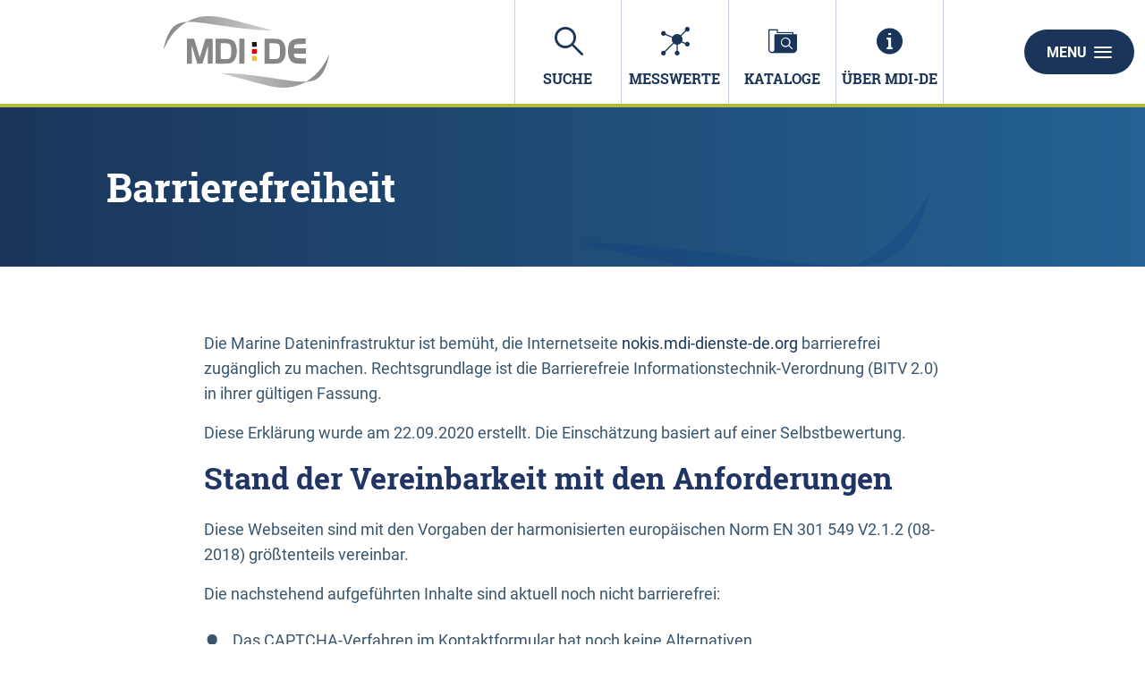

--- FILE ---
content_type: text/html;charset=UTF-8
request_url: https://nokis.mdi-de-dienste.org/barrierefreiheit;jsessionid=B29F0E9C7B955A901390D1D6E7AEFA29
body_size: 4217
content:
<!DOCTYPE html>



















<html xmlns="http://www.w3.org/1999/xhtml" lang="de">
    <head>
        <title>MDI-DE - Barrierefreiheit</title>        <link rel="shortcut icon" href="/decorations/layout/ingrid/images/favicon.ico" />        
      
<!--
            <base href="https://nokis.mdi-de-dienste.org:443/" />
    -->
<link rel="prefetch" href="/decorations/layout/ingrid/images/template/icons.svg" />
<meta http-equiv="Content-type" content="text/html; charset=UTF-8" />
<meta http-equiv="X-UA-Compatible" content="IE=edge" />
<meta content="width=device-width, initial-scale=1" name="viewport"/>
<meta name="description" content="Hinweis zur Barrierefreiheit" />
<meta name="author" content="" />
<meta name="keywords" lang="de" content="MDI-DE, Barrierefreiheit" />
<meta name="copyright" content="" />            <meta name="robots" content="index,follow" />
        

<link rel="stylesheet" href="/decorations/layout/ingrid/css/main.css">
<link rel="stylesheet" href="/decorations/layout/ingrid/css/override.css">
<link rel="stylesheet" href="/decorations/layout/ingrid/css/print.css" media="print">
<!-- swiper -->
<link rel="stylesheet" href="/decorations/layout/ingrid/scripts/swiper/css/swiper.min.css">


  <script src="/decorations/layout/ingrid/scripts/ingrid.js"></script>
<!-- Global scripts -->
<script src="/decorations/layout/ingrid/scripts/modernizr.custom.min.js"></script>
<script src="/decorations/layout/ingrid/scripts/jquery/jquery.min.js"></script>
<script src="/decorations/layout/ingrid/scripts/fastclick.min.js"></script>
<script src="/decorations/layout/ingrid/scripts/jquery/nicescroll/jquery.nicescroll.min.js"></script>
<script src="/decorations/layout/ingrid/scripts/jquery/foundation/foundation.min.js"></script>
<script src="/decorations/layout/ingrid/scripts/jquery/select2/select2.full.js"></script>
<script src="/decorations/layout/ingrid/scripts/main.js"></script>

<!-- zxcvbn -->
<script src="/decorations/layout/ingrid/scripts/zxcvbn/zxcvbn.js"></script>

<!-- swiper -->
<script src="/decorations/layout/ingrid/scripts/swiper/js/swiper.min.js"></script>                
    </head>
    <body>            <div class="container">
                        <div class="header-menu" style="display: none;" role="navigation" aria-label="Navigation Menu">
    <div class="header-menu-close">
        <button type="button" class="button ">Menu<span class="ic-ic-cross"></span></button>
    </div>
    <div class="menu-main-links">
            <div class="highlighted">
                                                                                                                                          <a href="https://nokis.mdi-de-dienste.org:443/freitextsuche;jsessionid=90E56501D53B10BD264D967622E1A27F" class="header-menu-entry " title="Freitextsuche nach Metadaten"><span class="text">Suche</span></a>
                                                                                                                                                            <a href="https://nokis.mdi-de-dienste.org:443/messwertsuche;jsessionid=90E56501D53B10BD264D967622E1A27F" class="header-menu-entry " title="Messdaten"><span class="text">Messwerte</span></a>
                                                                                                                                                            <a href="https://nokis.mdi-de-dienste.org:443/datenkataloge;jsessionid=90E56501D53B10BD264D967622E1A27F" class="header-menu-entry " title="Datenkataloge"><span class="text">Kataloge</span></a>
                                                                                                                                                                                                                                                                                    <a href="https://nokis.mdi-de-dienste.org:443/hintergrundinformationen;jsessionid=90E56501D53B10BD264D967622E1A27F" class="header-menu-entry " title="Hintergrundinformationen zu MDI-DE"><span class="text">&Uuml;ber MDI-DE</span></a>                                                                                                                                            <a href="https://nokis.mdi-de-dienste.org:443/informationsanbieter;jsessionid=90E56501D53B10BD264D967622E1A27F" class="header-menu-entry " title="Lister aller Partner"><span class="text">Partner</span></a>                                                                                                                                            <a href="https://nokis.mdi-de-dienste.org:443/datenquellen;jsessionid=90E56501D53B10BD264D967622E1A27F" class="header-menu-entry " title="Angeschlossene Datenbanken"><span class="text">Datenquellen</span></a>                                                                      </div>
                                                          <a href="https://nokis.mdi-de-dienste.org:443/hilfe;jsessionid=90E56501D53B10BD264D967622E1A27F" title="Erl&auml;uterungen zur Nutzung von MDI-DE - Neues Fenster öouml;ffnet sich" ><span class="text">Hilfe</span></a>
                                                                  <a href="https://nokis.mdi-de-dienste.org:443/kontakt;jsessionid=90E56501D53B10BD264D967622E1A27F" title="Ihre Nachricht, Fragen oder Anregungen direkt an MDI-DE" ><span class="text">Kontakt</span></a>
                                                        <a href="https://nokis.mdi-de-dienste.org:443/impressum;jsessionid=90E56501D53B10BD264D967622E1A27F" title="Inhaltlich und technisch Verantwortliche, Nutzungsbedingungen, Haftungsausschluss" ><span class="text">Impressum</span></a>
                                                                  <a href="https://nokis.mdi-de-dienste.org:443/datenschutzbestimmung;jsessionid=90E56501D53B10BD264D967622E1A27F" title="Unsere Verpflichtung zum Umgang mit pers&ouml;nlichen Informationen" ><span class="text">Datenschutz</span></a>
                                                        <a href="https://nokis.mdi-de-dienste.org:443/barrierefreiheit;jsessionid=90E56501D53B10BD264D967622E1A27F" title="Barrierefreiheit" class="is-active"><span class="text">Barrierefreiheit</span></a>
                      </div>
    <div class="menu-sub-links">
                                                                </div>
</div> 
                <header>
    <div class="row">
        <div class="columns xsmall-6 small-6 medium-7 large-6 xlarge-8">
    <div class="logo">
        <a href="/startseite" class="hide-for-xlarge hide-for-xsmall-only hide-for-small-only"><img src="/decorations/layout/ingrid/images/template/logo-mdi-de.svg" alt="MDI-DE"/></a>
        <a href="/startseite" class="show-for-xlarge hide-for-xsmall-only"><img src="/decorations/layout/ingrid/images/template/logo-mdi-de.svg" alt="MDI-DE"/></a>
        <a href="/startseite" class="hide-for-medium"><img src="/decorations/layout/ingrid/images/template/logo-mdi-de.svg" alt="MDI-DE"/></a>
    </div>
</div>
        <div class="columns xsmall-16 small-17 medium-16 large-15 xlarge-12 nav-tabs">
    <div class="menu-tab-row" role="navigation" aria-label="Navigation Header">
                                                                                                          
                            <a class="menu-tab " href="https://nokis.mdi-de-dienste.org:443/freitextsuche;jsessionid=90E56501D53B10BD264D967622E1A27F" title="Freitextsuche nach Metadaten">
                <div class="link-menu-tab">
                    <span class="ic-ic-lupe"></span>
                    <span class="text">Suche</span>
                </div>
            </a>
                                                                                                
                            <a class="menu-tab " href="https://nokis.mdi-de-dienste.org:443/messwertsuche;jsessionid=90E56501D53B10BD264D967622E1A27F" title="Messdaten">
                <div class="link-menu-tab">
                    <span class="ic-ic-chemie"></span>
                    <span class="text">Messwerte</span>
                </div>
            </a>
                                                                                                
                            <a class="menu-tab " href="https://nokis.mdi-de-dienste.org:443/datenkataloge;jsessionid=90E56501D53B10BD264D967622E1A27F" title="Datenkataloge">
                <div class="link-menu-tab">
                    <span class="ic-ic-datenkataloge"></span>
                    <span class="text">Kataloge</span>
                </div>
            </a>
                                                                                                                    
                            <a class="menu-tab " href="https://nokis.mdi-de-dienste.org:443/hintergrundinformationen;jsessionid=90E56501D53B10BD264D967622E1A27F" title="Hintergrundinformationen zu MDI-DE">
    <div class="link-menu-tab">
        <span class="ic-ic-info"></span>
        <span class="text">&Uuml;ber MDI-DE</span>
    </div>
</a>                  </div>
</div>                <div class="columns">
            <div class="header-menu-open">
                                    <button type="button" class="button xsmall-button"><span class="ic-ic-hamburger"></span></button>
                                <button type="button" class="button small-button">Menu<span class="ic-ic-hamburger"></span></button>
            </div>
        </div>
    </div>
</header>
            <div class="body" role="main">								
			





<div class="banner subpage">
  <div class="subpage-wrapper" style="background-image: url('/decorations/layout/uvp/images/template/drops-subpage.svg');">
    <div class="row align-center">
      <div class="large-20 columns dark">
        <h1>Barrierefreiheit</h1>
      </div>
    </div>
  </div>
</div>
<div id="7340__7341" class="search-filtered row content-small">
                    <div class="columns">
         <p>Die Marine Dateninfrastruktur ist bemüht, die Internetseite <a href="https://nokis.mdi-dienste-de.org/" target="_new" title="Link öffnet in neuem Fenster">nokis.mdi-dienste-de.org</a> barrierefrei zugänglich zu machen. Rechtsgrundlage ist die Barrierefreie Informationstechnik-Verordnung (BITV 2.0) in ihrer gültigen Fassung.</p>

<p>Diese Erklärung wurde am 22.09.2020 erstellt. Die Einschätzung basiert auf einer Selbstbewertung.</p>

<h2 class="bx-top-0">Stand der Vereinbarkeit mit den Anforderungen</h2>

<p>Diese Webseiten sind mit den Vorgaben der harmonisierten europäischen Norm EN 301 549 V2.1.2 (08-2018) größtenteils vereinbar.</p>

<p>Die nachstehend aufgeführten Inhalte sind aktuell noch nicht barrierefrei:</p>

<ul>
<li>Das CAPTCHA-Verfahren im Kontaktformular hat noch keine Alternativen.</li>
<li>Die HTML-Syntax der Seiten besteht die Prüfung mit dem W3C-HTML-Validator noch nicht vollständig.</li>
<li>Das Kontaktformular verfügt noch nicht über ein passendes autocomplete-Attribut.</li>
<li>Für die Facettierung der Suche werden aktuell noch nicht-semantische Elemente verwendet.</li>   
</ul>  

<p>Die identifizierten Defizite und Mängel befinden sich aktuell in der Aufarbeitung.</p>

<p>Die Webanwendungen in den Bereichen 'Karten' und 'Messwerte' sind grafisch basierte Anwendungen. Eine barrierefreie Umsetzung ist derzeit nicht möglich.</p>

<h2 class="bx-top-0">Feedback und Kontakt</h2>

<p>Sind Ihnen Mängel beim barrierefreien Zugang aufgefallen? Oder haben Sie Fragen zum Thema Barrierefreiheit? Dann sprechen Sie uns an. Bitte benutzen Sie dafür unser <a href="https://nokis.mdi-de-dienste.org/kontakt" target="_new" title="Link öffnet in neuem Fenster">Kontakt-Formular</a>.</p>

<p>Bundesanstalt für Wasserbau<br>
Kußmaulstr. 17<br>
76187 Karlsruhe</p>

<h2 class="bx-top-0">Schlichtungsverfahren</h2>

<p>Beim Beauftragten der Bundesregierung für die Belange von Menschen mit Behinderungen gibt es eine Schlichtungsstelle gemäß § 16 BGG. Die Schlichtungsstelle hat die Aufgabe, Konflikte zwischen Menschen mit Behinderungen und öffentlichen Stellen des Bundes zu lösen.

Sie können die Schlichtungsstelle einschalten, wenn Sie mit den Antworten aus der oben genannten Kontaktmöglichkeit nicht zufrieden sind. Das Schlichtungsverfahren ist kostenlos. Sie brauchen auch keinen Rechtsbeistand.

Auf der Internetseite der Schlichtungsstelle finden Sie alle Informationen zum Schlichtungsverfahren. Dort können Sie nachlesen, wie ein Schlichtungsverfahren abläuft und wie Sie den Antrag auf Schlichtung stellen. Sie können den Antrag auch in Leichter Sprache oder in Deutscher Gebärdensprache stellen.

Sie erreichen die Schlichtungsstelle unter folgender Adresse:
<p>Schlichtungsstelle nach dem Behindertengleichstellungsgesetz bei dem Beauftragten der Bundesregierung für die Belange von Menschen mit Behinderungen</p>
Mauerstraße 53<br>
10117 Berlin<br>
Telefon: +49 (0)30 18 527-2805<br>
E-Mail: <a href="mailto:info@schlichtungsstelle-bgg.de">info@schlichtungsstelle-bgg.de</a></p>

    
</div>
    </div>
			              </div>
            <footer>
    <div class="footer-buttons-bar show-for-medium hide-for-print">
                                    </div>
    <div class="footer">
            <hr>
            <div class="row">
            <div class="xsmall-24 small-24 medium-24 large-24 xlarge-10 columns">
                                            </div>
            <div class="xsmall-24 small-24 medium-24 large-24 xlarge-14 columns">
                    <div class="footer-menu-entries" role="navigation" aria-label="Navigation Footer">
                                                          <a href="https://nokis.mdi-de-dienste.org:443/hilfe;jsessionid=90E56501D53B10BD264D967622E1A27F" title="Erl&auml;uterungen zur Nutzung von MDI-DE - Neues Fenster öouml;ffnet sich" class="icon"><span class="text">Hilfe</span></a>
                                                                          <a href="https://nokis.mdi-de-dienste.org:443/kontakt;jsessionid=90E56501D53B10BD264D967622E1A27F" title="Ihre Nachricht, Fragen oder Anregungen direkt an MDI-DE" class="icon"><span class="text">Kontakt</span></a>
                                                                <a href="https://nokis.mdi-de-dienste.org:443/impressum;jsessionid=90E56501D53B10BD264D967622E1A27F" title="Inhaltlich und technisch Verantwortliche, Nutzungsbedingungen, Haftungsausschluss" class="icon"><span class="text">Impressum</span></a>
                                                                          <a href="https://nokis.mdi-de-dienste.org:443/datenschutzbestimmung;jsessionid=90E56501D53B10BD264D967622E1A27F" title="Unsere Verpflichtung zum Umgang mit pers&ouml;nlichen Informationen" class="icon"><span class="text">Datenschutz</span></a>
                                                                <a href="https://nokis.mdi-de-dienste.org:443/barrierefreiheit;jsessionid=90E56501D53B10BD264D967622E1A27F" title="Barrierefreiheit" class="icon"><span class="text">Barrierefreiheit</span></a>
          </div>
            </div>
        </div>
    </div>
    </footer>
            <!-- Popup -->
<div class="popup help-popup">
    <div class="headline popup__header">
        <p class="popup__title medium">Hilfe</p>
        <button type="button" class="button round popup__close js-popup-close"><span class="ic-ic-cross"></span></button>
    </div>
    <div class="popup__content text-box">
        <p></p>
    </div>
</div>            <!-- Global scripts -->
<script src="/decorations/layout/ingrid/scripts/all.js"></script>

<!-- Popup -->
<script src="/decorations/layout/ingrid/scripts/jquery/popup.js"></script>

<!-- Expand -->
<script src="/decorations/layout/ingrid/scripts/jquery/expander.js"></script>

<!-- Anchor target -->
<script src="/decorations/layout/ingrid/scripts/jquery/anchor-target.js"></script>
<script>
    $('.js-anchor-target').anchorTarget();
</script>

<!-- Anchor navigation -->
<script src="/decorations/layout/ingrid/scripts/jquery/anchor-navigation.js"></script>
<script>
    $('.js-anchor-navigation').anchorNavigation();
</script>
<script>
    $(document).ready(function() { 
    $( "a:not(:empty)" ).each(function( i ) {
        var attr = $(this).attr('href');
        if (typeof attr !== 'undefined' && attr !== false) {
            if ( $(this).children().length == 0 ) {
                $(this).html('<span>' + $(this).text() + '</span>');
            }
        }
    });
});
</script>                </div>
                        <script>
  // Add shrink class
  var body = $("body");

  if(window.pageYOffset > 100) {
      body.addClass("shrink");
  }

  window.onscroll = function(e) {
    var filter = $('.filter');
    if (this.pageYOffset > 100) {
      body.addClass("shrink");
      if(/MSIE \d|Trident.*rv:/.test(navigator.userAgent)) {
        if(filter.length > 0) {
          var headerHeight = $('header').height();
          var scrollTop = $(this).scrollTop();
          var content = $('.search-filtered.row, .search-filtered > .row');
          var contentTop = 400;
          var contentMargin = 0;
          var diffTop = 25;
          if(content) {
            if(content.position()) {
              contentTop = content.position().top;
            }
            if(content.css("margin-top")) {
              contentMargin = parseInt(content.css("margin-top"));
            }
            
          }
          if(scrollTop > contentTop) {
            filter.css('top', scrollTop - contentTop + diffTop - contentMargin + 'px');
          }
          filter.css('position','relative');
        }
      }
    } else {
      body.removeClass("shrink");
      if(/MSIE \d|Trident.*rv:/.test(navigator.userAgent)) {
        if(filter.length > 0) {
          filter.css('top','');
          filter.css('position','');
        }
      }
    }
  };
</script>    </body>
</html>


--- FILE ---
content_type: text/css
request_url: https://nokis.mdi-de-dienste.org/decorations/layout/ingrid/css/override.css
body_size: 8083
content:
/*-
 * **************************************************-
 * InGrid Portal Apps
 * ==================================================
 * Copyright (C) 2014 - 2021 wemove digital solutions GmbH
 * ==================================================
 * Licensed under the EUPL, Version 1.1 or – as soon they will be
 * approved by the European Commission - subsequent versions of the
 * EUPL (the "Licence");
 * 
 * You may not use this work except in compliance with the Licence.
 * You may obtain a copy of the Licence at:
 * 
 * http://ec.europa.eu/idabc/eupl5
 * 
 * Unless required by applicable law or agreed to in writing, software
 * distributed under the Licence is distributed on an "AS IS" basis,
 * WITHOUT WARRANTIES OR CONDITIONS OF ANY KIND, either express or implied.
 * See the Licence for the specific language governing permissions and
 * limitations under the Licence.
 * **************************************************#
*/
.header__logo {
  width: auto;
}

.header__widget__icon.is-active {
  fill: #E0003C;
}

@media print, screen and (min-width: 35em) {
  header .logo a {
    top: 18px;
  }
}

@media screen and (min-width: 640px) {
  .pagination__number:hover, .pagination__number.is-active {
    color: #2c63b1;
    box-shadow: inset 0 -4px 0 0 #2c63b1;
  }
}

@media screen and (min-width: 768px) {
  .tab__toggles a:hover, .tab__toggles .is-active a {
    box-shadow: inset 0 -2px 0 0 #2c63b1, 0 4px 0 0 #2c63b1;
  }
}

@media screen and (min-width: 940px) {
  .no-touchevents .header__widget > a:hover {
    color: #2c63b1;
  }

  .header__widget__icon.is-active {
    fill: #E0003C;
  }
}

.desktop-logo {
    max-width: 60%;
}

.desktop__title p {
    margin: 0 0 15px;
    color: #2c63b1;
}

.desktop__title p.main__title {
    font-size: 30px;
    font-weight: bold;
}

.desktop__title p.sub__title {
    font-size: 16px;
}

.mobile__title {
    font-size: 27px;
    color: #FFFFFF;
}

.mobile__title:hover {
    color: #FFFFFF;
}

*, *::before, *::after {
    box-sizing: border-box;
}
*, *::before, *::after {
    box-sizing: border-box;
}
.footer__logo {
    display: inline-block;
    margin-right: 1.5rem;
    vertical-align: middle;
}

.footer__logo {
    width: 2.5rem;
}


/*
    Leaflet
*/
.marker-cluster-10 {
  background-color: rgba(44, 99, 177, 0.6) !important;
  z-index: 0 !important;
}

.marker-cluster-10 div{
  background-color: rgba(44, 99, 177, 1.0) !important;
}

.marker-cluster-10.light {
  background-color: transparent !important;
}

.marker-cluster-10.light div{
  background-color: rgba(44, 99, 177, 0.6) !important;
}

.marker-cluster-11 {
  background-color: rgba(48, 48, 48, 0.6) !important;
  z-index: -10 !important;
}

.marker-cluster-11 div{
  background-color: rgba(48, 48, 48, 1.0) !important;
}

.marker-cluster-11.light {
  background-color: transparent !important;
}

.marker-cluster-11.light div{
  background-color: rgba(48, 48, 48, 0.6) !important;
}

.marker-cluster-12 {
  background-color: rgba(227, 144, 0, 0.6) !important;
  z-index: -10 !important;
}

.marker-cluster-12 div{
  background-color: rgba(227, 144, 0, 1.0) !important;
}

.marker-cluster-12.light {
  background-color: transparent !important;
}

.marker-cluster-12.light div{
  background-color: rgba(227, 144, 0, 0.6) !important;
}

.marker-cluster-1314 {
  background-color: rgba(200, 60, 40, 0.6) !important;
  z-index: -20 !important;
}

.marker-cluster-1314 div {
  background-color: rgba(200, 60, 40, 1.0) !important;
}

.marker-cluster-1314.light {
  background-color: transparent !important;
}

.marker-cluster-1314.light div {
  background-color: rgba(200, 60, 40, 0.6) !important;
}

.marker-cluster-dev-plan {
  background-color: rgba(110, 170, 40, 0.6) !important;
  z-index: -30 !important;
}

.marker-cluster-dev-plan div {
  background-color: rgba(110, 170, 40, 1.0) !important;
}

.marker-cluster-dev-plan.light {
  background-color: transparent !important;
}

.marker-cluster-dev-plan.light div {
  background-color: rgba(110, 170, 40, 0.6) !important;
}

.marker-cluster span {
  color: #FFFFFF;
}

@media screen and (max-width: 768px) {
  .header__widgets__section {
    padding: 0.525rem 0;
  }
  
  .sub-header{
    padding: 1.125rem 0;
  }
}

@media screen and (min-width: 768px) and (max-width: 939px) {
  .header__widgets__section {
      padding: 1.025rem 0;
  }
}

.nav-overlay__item--level2:hover {
  color:#FFF;
  background: #2c63b1;
}

.circle {
  border: 3px solid #2c63b1;
}

#map-legend .leaflet-control-layers {
  float: none;
  background: transparent !important;
  box-shadow: unset;
  font-size: 12px;
}

.leaflet-legend-icon {
  background-size: 13px 16px;
  padding: 3px 10px 0 4px !important;
}

@media screen and (min-width: 480px) {
  .popup {
    left: 50%;
    margin-left: -15rem;
  }
}

@media screen and (max-height: 34.9375em) and (max-width: 63.9375em) and (orientation: landscape) {
  #legend-accordion-label-landscape {
      display: block !important;
  }
  .is-active #legend-accordion-label-landscape {
      border-top: 1px solid #c6cfe2 !important;
      border-bottom: 0 !important;
      padding: 10px 0 !important;
  }
  .is-active #legend-accordion-label-landscape::after {
      top: 10px !important;
      right: 50% !important;
  }
  .is-active #legend-accordion-label-landscape span {
      display: none;
  }
  #legend-accordion-label {
      display: none !important;
  }
  #legend-accordion {
      margin: 0;
  }
  .leaflet-popup-content {
      min-width: 400px;
  }
  .header-menu-open .login {
    display: none;
  }
  .leaflet-popup-content a h5, .leaflet-popup-content .helper.icon{
    white-space: nowrap;
    overflow: hidden;
    text-overflow: ellipsis;
    width: 100%;
  }
  .leaflet-popup-content {
    margin: 24px;
  }
  .leaflet-popup-content .helper.icon:last-of-type, .leaflet-popup-content .helper.text:first-of-type { 
    margin-bottom: 8px;
  }
}

@media screen and (max-width: 34.9375em) {
  .leaflet-popup-content {
    min-width: 300px;
  }
  .teaser-data .helper.icon {
    width: 85%;
  }
}

/* NUMIS */
a {
  color: #1b355a;
}
a:hover, a:focus {
  color: #1D4B7B;
}
a:focus {
  text-decoration: none;
}
a.icon [class^='ic-'] {
  font-size: 16px;
}
a.icon:hover {
  color: #1D4B7B;
}
.button {
  background-color: #1b355a;
}
.button:hover {
  background-color: #1D4B7B;
}
.button:focus {
  background-color: #1b355a;
}
.button.round {
  color: #1b355a;
}
.button.round:hover, .button.round:focus {
  color: #1D4B7B;
  background-color: #eaf6ff;
}
.button.outline {
  color: #1b355a;
  background-color: #fff;
  border: 2px solid #1b355a;
}
.input-search .button {
  background-color: #aebd38;
}
.input-search .button:hover {
  background-color: #1b355a;
}
.input-search .button.round {
  background-color: #1b355a;
}
header {
  -webkit-border-image: -webkit-linear-gradient(to left, #aebd38, #aebd38) 0 1 100%;
  -moz-border-image: -moz-linear-gradient(to left, #aebd38, #aebd38) 0 1 100%;
  border-image: linear-gradient(to left, #aebd38, #aebd38) 0 1 100%;
}
header a.icon {
  padding: 16px 16px;
  border-radius: 5px;
  margin: 0;
  font-size: 16px;
}
header a.icon [class^="ic-"] {
  font-size: 12px;
}
header a.icon:hover {
  background: #F6F6F6
}
header a.icon.is-selected {
  background: #EFEFEF;
}
.menu-tab-row .menu-tab.is-selected {
  background-color: #f6f6f6;
  text-decoration: none;
}
.menu-tab-row .menu-tab .link-menu-tab {
  color: #1B355A;
}
.menu-tab-row .menu-tab.is-selected .link-menu-tab {
  color: #AEBD38;
}
.menu-tab-row .menu-tab:hover .link-menu-tab {
  color: #2c63b1;
}
.header-menu {
  background-color: #f6f6f6;
}
.header-menu a {
  color: #1B355A;
}

.header-menu a.is-active {
  background-color: #1B355A;
  color: #fff;
}
.header-menu-close .button {
  background-color: #1B355A;
}
.menu-main-links a:hover, .menu-main-links .button.logout:hover {
  background-color: #012D47;
  color: #FFFFFF;
}
.menu-sub-links {
  background-color: #012D47;
}
.menu-sub-links a {
  color: #fff!important;
}

.menu-sub-links .button.logout {
  background-color: #012D47;
}
.menu-sub-links a:hover, .menu-sub-links .button.logout:hover {
  background-color: #5E788D;
  color: #FFFFFF;
}
.banner {
  background-image: linear-gradient(to right, #1b355a, #246293);
}
.banner.home {
  padding-top: 0;
}
.banner.home .home-wrapper {
  background-position: center bottom;
}
.banner.home .home-wrapper .ic-ic-asterisc {
  display: none;
}
.banner.home .home-wrapper .dark {
  padding-top: 3.5rem;
}
.banner.search {
  background-image: linear-gradient(to right, #1b355a, #246293);
}
.banner.search .search-wrapper {
  background-position: top right;
}
.banner.search + div + .search-filtered {
  margin-top: 1em;
}
.banner.subpage .subpage-wrapper, .banner-noimage .page-wrapper {
  background-position: top right;
}
.about {
  background-image: linear-gradient(to right, #246293, #1b355a);
}
.about .about-wrapper .button.outline:hover {
  background-color: #1D4B7B;
}
.banner.home h1.green {
  color: #7DCFF2;
}
.banner.home .home-wrapper .indent span {
  color: #40B9EC;
}
.detail h4 ~ p:last-of-type {
  margin-bottom: 48px;
}
.detail p + h4 {
  margin-top: 48px;
}
.detail .banner-noimage {
  padding: 0 0 54px 0;
}
.detail .banner-noimage .helper.icon {
  padding-bottom: 24px;
}
.detail .banner-noimage .page-wrapper {
  background-repeat: no-repeat;
  background-color: #F6F6F6;
}
.detail .page-wrapper {
  background-image: unset !important;
}

.detail .list-item div {
  padding: 0;
}
.detail.nav-content {
  margin-top: -54px;
}
.nav-content {
  margin-top: 0;
}
.nav-content h2 {
  margin-bottom: 48px;
}
.nav-content .columns:last-of-type {
  padding-left: 58px;
}
.nav-content .accordion-title span {
  text-transform: none;
}
.accordion-title {
  color: #1b355a;
  background-color: #F6F6F6;
}
.accordion-title:hover, .accordion-title:focus {
  background-color: #F6F6F6;
}
.accordion-content .boxes a.icon {
  border-bottom: 1px dotted #c6cfe2;
  display: block;
  padding: 15px 0;
  margin: -8px 0 8px;
  line-height: 1;
}
.accordion-content .boxes a.icon span[class^="ic-"] {
  font-size: 14px;
  margin-right: 8px;
}
.accordion-content .boxes a.icon.button-up {
  padding: 10px 0;
  line-height: 1;
  font-size: 14px;
}
.accordion-content .boxes a.icon.button-up span[class^="ic-"] {
  font-size: 12px;
  margin-right: 8px;
}
.accordion-content button.button.round {
  width: 35px;
  height: 35px;
}
.accordion-content button.button.round  span[class^="ic-"] {
  top: 7px;
  left: 1px;
}
.teaser-data .header {
  color: #1b355a;
}
.teaser-data .header:hover, .teaser-data .arrow:hover {
  color: #1D4B7B;
}
.teaser-data .helper.icon {
  margin-bottom: 24px;
}
.teaser:hover .teaser-link, .tabs-content .tabs-panel .teaser:hover .teaser-link {
  color: #1D4B7B;
}
.teaser .teaser-link .ic-rss {
  background-image: url("data:image/svg+xml;charset=utf8,%3Csvg width='24' height='23' xmlns='http://www.w3.org/2000/svg'%3E%3Cdefs%3E%3ClinearGradient x1='0%25' y1='6.216%25' y2='93.784%25' id='a'%3E%3Cstop stop-color='%231b355a' offset='0%25'/%3E%3Cstop stop-color='%23246293' offset='100%25'/%3E%3Cstop stop-color='%23429321' offset='100%25'/%3E%3C/linearGradient%3E%3C/defs%3E%3Cpath d='M19.9,11.6c0,0.2-0.2,0.4-0.4,0.4h-7c-0.2,0-0.4-0.2-0.4-0.4v-7c0-0.2,0.2-0.4,0.4-0.4h7c0.2,0,0.4,0.2,0.4,0.4V11.6z M19.4,14.6H4.6c-0.2,0-0.4-0.2-0.4-0.4s0.2-0.4,0.4-0.4h14.9c0.2,0,0.4,0.2,0.4,0.4S19.7,14.6,19.4,14.6L19.4,14.6zM15.1,17.3H4.6c-0.2,0-0.4-0.2-0.4-0.4s0.2-0.4,0.4-0.4h10.5c0.2,0,0.4,0.2,0.4,0.4S15.3,17.3,15.1,17.3L15.1,17.3z M4.6,11.1h6.1c0.2,0,0.4,0.2,0.4,0.4S10.9,12,10.7,12H4.6c-0.2,0-0.4-0.2-0.4-0.4S4.3,11.1,4.6,11.1L4.6,11.1z M4.6,8.5h6.1c0.2,0,0.4,0.2,0.4,0.4s-0.2,0.4-0.4,0.4H4.6c-0.2,0-0.4-0.2-0.4-0.4S4.3,8.5,4.6,8.5L4.6,8.5z M7.2,5.9h3.5c0.2,0,0.4,0.2,0.4,0.4s-0.2,0.4-0.4,0.4H7.2c-0.2,0-0.4-0.2-0.4-0.4S6.9,5.9,7.2,5.9L7.2,5.9z M22.1,1.5H1.9c-0.2,0-0.4,0.2-0.4,0.4v20.1c0,0.2,0.2,0.4,0.4,0.4h20.1c0.2,0,0.4-0.2,0.4-0.4V1.9C22.5,1.7,22.3,1.5,22.1,1.5L22.1,1.5z' transform='translate(0 -1)' fill='url(%23a)' fill-rule='evenodd'/%3E%3C/svg%3E");
}
.teaser .teaser-link .ic-www {
  background-image: url("data:image/svg+xml;charset=utf8,%3Csvg width='24' height='23' xmlns='http://www.w3.org/2000/svg'%3E%3Cdefs%3E%3ClinearGradient x1='0%25' y1='6.216%25' y2='93.784%25' id='a'%3E%3Cstop stop-color='%231b355a' offset='0%25'/%3E%3Cstop stop-color='%23246293' offset='100%25'/%3E%3Cstop stop-color='%23429321' offset='100%25'/%3E%3C/linearGradient%3E%3C/defs%3E%3Cpath d='M23,7c0.6,0.4,0.9,1.1,1,1.8L24,9v10c0,1.3-1,2.4-2.3,2.5l-0.2,0h-15c-0.8,0-1.4-0.3-1.9-0.9l-0.1-0.1h15c1.9,0,3.4-1.5,3.5-3.3l0-0.2V7z M21,5c0.6,0.5,0.9,1.1,1,1.8L22,7v10c0,1.3-1,2.4-2.3,2.5l-0.2,0h-15c-0.7,0-1.4-0.3-1.9-0.9l-0.1-0.1h17c0.8,0,1.4-0.6,1.5-1.4l0-0.1V5z M20,7.5V15c0,1.3-1,2.4-2.3,2.5l-0.2,0h-15c-1.3,0-2.4-1-2.5-2.3L0,15V7.5H20zM17.5,2.5C18.9,2.5,20,3.6,20,5l0,0v1.5H0V5c0-1.4,1.1-2.5,2.5-2.5l0,0H17.5z M7.5,4.5C7.2,4.5,7,4.7,7,5s0.2,0.5,0.5,0.5S8,5.3,8,5S7.8,4.5,7.5,4.5z M5.5,4.5C5.2,4.5,5,4.7,5,5s0.2,0.5,0.5,0.5S6,5.3,6,5S5.8,4.5,5.5,4.5z M3.5,4.5C3.2,4.5,3,4.7,3,5s0.2,0.5,0.5,0.5S4,5.3,4,5S3.8,4.5,3.5,4.5z' transform='translate(0 -1)' fill='url(%23a)' fill-rule='evenodd'/%3E%3C/svg%3E");
}
.teaser .teaser-link .ic-metadata {
  background-image: url("data:image/svg+xml;charset=utf8,%3Csvg width='24' height='23' xmlns='http://www.w3.org/2000/svg'%3E%3Cdefs%3E%3ClinearGradient x1='0%25' y1='6.216%25' y2='93.784%25' id='a'%3E%3Cstop stop-color='%231b355a' offset='0%25'/%3E%3Cstop stop-color='%23246293' offset='100%25'/%3E%3Cstop stop-color='%23429321' offset='100%25'/%3E%3C/linearGradient%3E%3C/defs%3E%3Cpath d='M7.5,2C7.8,2,8,2.2,8,2.5l0,0V4h12.5C20.8,4,21,4.2,21,4.5l0,0V6h2.5C23.8,6,24,6.2,24,6.5l0,0v12c0,1.9-1.6,3.5-3.5,3.5l0,0H3c-1.7,0-3-1.3-3-3l0,0V2.5C0,2.2,0.2,2,0.5,2l0,0H7.5z M7,3H1v16c0,1.1,0.9,2,2,2c1.1,0,2-0.9,2-2l0,0V6.5C5,6.2,5.2,6,5.5,6l0,0H20V5H7.5C7.2,5,7,4.8,7,4.5l0,0V3z M14.5,9c-2.2,0-4,1.8-4,4c0,2.2,1.8,4,4,4c0.9,0,1.8-0.3,2.5-0.9l2.5,2.5c0.2,0.2,0.5,0.2,0.6,0c0.2-0.2,0.2-0.5,0-0.6l-2.5-2.5c0.5-0.7,0.9-1.5,0.9-2.5C18.5,10.8,16.7,9,14.5,9z M14.5,9.9c1.7,0,3.1,1.4,3.1,3.1c0,1.7-1.4,3.1-3.1,3.1c-1.7,0-3.1-1.4-3.1-3.1C11.4,11.3,12.8,9.9,14.5,9.9z' transform='translate(0 -1)' fill='url(%23a)' fill-rule='evenodd'/%3E%3C/svg%3E");
}
.teaser .teaser-link .ic-inspire {
  background-image: url("data:image/svg+xml;charset=utf8,%3Csvg width='24' height='23' xmlns='http://www.w3.org/2000/svg'%3E%3Cdefs%3E%3ClinearGradient x1='0%25' y1='6.216%25' y2='93.784%25' id='a'%3E%3Cstop stop-color='%231b355a' offset='0%25'/%3E%3Cstop stop-color='%23246293' offset='100%25'/%3E%3Cstop stop-color='%23429321' offset='100%25'/%3E%3C/linearGradient%3E%3C/defs%3E%3Cpath d='M7.8,18c0.7,1.8,1.7,3.6,2.9,5.3l0.3,0.5l0.1,0.2c-3.9-0.2-7.4-2.4-9.4-5.7L1.7,18H7.8z M22.4,18c-1.9,3.3-5.3,5.6-9.2,5.9l-0.3,0l0.1-0.2c1.3-1.7,2.3-3.5,3.1-5.3l0.2-0.5H22.4z M15.1,18c-0.7,1.6-1.5,3.1-2.6,4.7l-0.4,0.5L12,23.3l-0.1-0.1c-1.2-1.6-2.1-3.1-2.8-4.7L8.9,18H15.1z M6.6,12c0.1,1.5,0.3,3,0.8,4.5L7.5,17H1.2c-0.7-1.4-1.1-3-1.1-4.6L0,12H6.6z M16.5,12c-0.1,1.5-0.3,3-0.8,4.5L15.5,17h-7c-0.5-1.5-0.9-3-1-4.5l0-0.5H16.5z M24,12c0,1.6-0.4,3.2-1,4.6L22.9,17h-6.3c0.5-1.5,0.8-3,0.9-4.5l0-0.5H24z M15.5,6c0.6,1.5,0.9,3,1,4.5l0,0.5h-9c0-1.6,0.3-3.1,0.9-4.6L8.5,6H15.5z M22.4,6c0.8,1.4,1.3,2.9,1.5,4.6l0,0.4h-6.5c0-1.5-0.3-3.1-0.8-4.5L16.5,6H22.4z M7.5,6C7,7.5,6.7,9,6.6,10.5l0,0.5H0c0.1-1.7,0.5-3.3,1.3-4.7L1.5,6H7.5z M11.3,0l-0.1,0.1C9.9,1.6,8.9,3,8.1,4.6L7.9,5H2.1C4.1,2.1,7.4,0.3,11.3,0z M12.9,0.2L12.7,0c3.6,0.2,6.7,2,8.8,4.7L21.7,5h-5.7c-0.7-1.6-1.6-3-2.9-4.4L12.9,0.2L12.7,0L12.9,0.2z M12,0.7l0.1,0.1C13.3,2.2,14.3,3.6,15,5l0,0H9c0.7-1.4,1.7-2.8,2.9-4.1l0,0L12,0.7z' transform='translate(0 -1)' fill='url(%23a)' fill-rule='evenodd'/%3E%3C/svg%3E");
}
.teaser .teaser-link .ic-opendata {
  background-image: url("data:image/svg+xml;charset=utf8,%3Csvg width='24' height='23' xmlns='http://www.w3.org/2000/svg'%3E%3Cdefs%3E%3ClinearGradient x1='0%25' y1='6.216%25' y2='93.784%25' id='a'%3E%3Cstop stop-color='%231b355a' offset='0%25'/%3E%3Cstop stop-color='%23246293' offset='100%25'/%3E%3Cstop stop-color='%23429321' offset='100%25'/%3E%3C/linearGradient%3E%3C/defs%3E%3Cpath d='M12,7.1c1.9,0,3.5,1.6,3.5,3.5c0,1.6-1.1,2.9-2.5,3.4l0,0v7.6c0,0.6-0.4,1-1,1c-0.6,0-1-0.4-1-1l0,0v-7.6c-1.4-0.4-2.5-1.8-2.5-3.4C8.5,8.6,10.1,7.1,12,7.1z M5.1,1.7c0.4,0.4,0.4,1,0,1.4c-2,2-3.1,4.6-3.1,7.4S3.1,16,5.1,18c0.4,0.4,0.4,1,0,1.4c-0.4,0.4-1,0.4-1.4,0C1.3,17,0,13.9,0,10.6s1.3-6.5,3.7-8.8C4.1,1.3,4.7,1.3,5.1,1.7z M20.3,1.7c2.4,2.4,3.7,5.5,3.7,8.8s-1.3,6.5-3.7,8.8c-0.4,0.4-1,0.4-1.4,0c-0.4-0.4-0.4-1,0-1.4c2-2,3.1-4.6,3.1-7.4s-1.1-5.4-3.1-7.4c-0.4-0.4-0.4-1,0-1.4C19.3,1.3,19.9,1.3,20.3,1.7z M7.9,4.6c0.4,0.4,0.4,1,0,1.4C6.7,7.2,6,8.8,6,10.6s0.7,3.4,1.9,4.6c0.4,0.4,0.4,1,0,1.4c-0.4,0.4-1,0.4-1.4,0C4.9,15,4,12.8,4,10.6s0.9-4.4,2.5-6C6.9,4.2,7.5,4.2,7.9,4.6z M17.5,4.6c1.6,1.6,2.5,3.7,2.5,6s-0.9,4.4-2.5,6c-0.4,0.4-1,0.4-1.4,0c-0.4-0.4-0.4-1,0-1.4c1.2-1.2,1.9-2.9,1.9-4.6S17.3,7.2,16.1,6c-0.4-0.4-0.4-1,0-1.4C16.5,4.2,17.1,4.2,17.5,4.6z' transform='translate(0 -1)' fill='url(%23a)' fill-rule='evenodd'/%3E%3C/svg%3E");
}
.teaser .teaser-link .ic-map {
  background-image: url("data:image/svg+xml;charset=utf8,%3Csvg width='24' height='23' xmlns='http://www.w3.org/2000/svg'%3E%3Cdefs%3E%3ClinearGradient x1='0%25' y1='6.216%25' y2='93.784%25' id='a'%3E%3Cstop stop-color='%231b355a' offset='0%25'/%3E%3Cstop stop-color='%23246293' offset='100%25'/%3E%3Cstop stop-color='%23429321' offset='100%25'/%3E%3C/linearGradient%3E%3C/defs%3E%3Cpath d='M21.1,4.2c-0.5,1.3-1.4,3.5-2.9,4.2c-0.1,0.1-0.2,0.1-0.3,0c-1.1-0.3-2.1,0.1-2.7,0.4c0.2,0.3,0.5,0.8,0.7,1.8c0.2,0.1,0.6,0,0.8-0.1c0.2-0.1,0.4-0.1,0.6,0.1c1.2,1.2-0.4,2.8-1.3,3.8c-0.2,0.2-0.4,0.4-0.5,0.5c0,0,0.1,0.1,0.1,0.1c0.2,0.2,0.5,0.5,0.6,0.9c0,0.3-0.1,0.6-0.4,0.8c-0.5,0.5-1,0.8-1.4,1c-0.1,1.7-1.4,2.7-3.5,2.7c-1,0-2-2.5-2-3c0-0.4,0.2-0.7,0.3-1c0.1-0.2,0.2-0.4,0.2-0.5c0-0.2-0.4-0.7-0.9-1.1c-0.1-0.1-0.1-0.2-0.1-0.4c0-0.4-0.1-0.7-0.2-0.9c-0.3-0.2-0.8-0.2-1.5-0.2c-0.3,0-0.5,0-0.8,0c-1.6,0-2-1.6-2-2.5c0-0.2,0-3.9,2.9-4.5c1.3-0.3,2.2-0.2,2.7,0.2C9.8,6.9,9.9,7.1,10,7.2c0.5,0.4,1.5,0.2,2.3,0c0.3-0.1,0.5-0.1,0.8-0.2c0.1-0.8,0.1-1.7,0-2c-0.6,0.3-1.2,0.3-1.7,0c-0.5-0.3-0.8-0.8-0.9-1.5C10.4,2.1,13.1,1,15,0.4c-1-0.3-2-0.4-3-0.4C5.4,0,0,5.4,0,12c0,6.6,5.4,12,12,12s12-5.4,12-12C24,9,22.9,6.3,21.1,4.2' transform='translate(0 -1)' fill='url(%23a)' fill-rule='evenodd'/%3E%3C/svg%3E");
}
.teaser:hover .teaser-link .ic-rss, .tabs-content .tabs-panel .teaser:hover .teaser-link .ic-rss {
  background-image: url("data:image/svg+xml;charset=utf8,%3Csvg width='24' height='23' xmlns='http://www.w3.org/2000/svg'%3E%3Cdefs%3E%3ClinearGradient x1='0%25' y1='6.216%25' y2='93.784%25' id='a'%3E%3Cstop stop-color='%231D4B7B' offset='0%25'/%3E%3Cstop stop-color='%23246293' offset='100%25'/%3E%3Cstop stop-color='%23429321' offset='100%25'/%3E%3C/linearGradient%3E%3C/defs%3E%3Cpath d='M19.9,11.6c0,0.2-0.2,0.4-0.4,0.4h-7c-0.2,0-0.4-0.2-0.4-0.4v-7c0-0.2,0.2-0.4,0.4-0.4h7c0.2,0,0.4,0.2,0.4,0.4V11.6z M19.4,14.6H4.6c-0.2,0-0.4-0.2-0.4-0.4s0.2-0.4,0.4-0.4h14.9c0.2,0,0.4,0.2,0.4,0.4S19.7,14.6,19.4,14.6L19.4,14.6zM15.1,17.3H4.6c-0.2,0-0.4-0.2-0.4-0.4s0.2-0.4,0.4-0.4h10.5c0.2,0,0.4,0.2,0.4,0.4S15.3,17.3,15.1,17.3L15.1,17.3z M4.6,11.1h6.1c0.2,0,0.4,0.2,0.4,0.4S10.9,12,10.7,12H4.6c-0.2,0-0.4-0.2-0.4-0.4S4.3,11.1,4.6,11.1L4.6,11.1z M4.6,8.5h6.1c0.2,0,0.4,0.2,0.4,0.4s-0.2,0.4-0.4,0.4H4.6c-0.2,0-0.4-0.2-0.4-0.4S4.3,8.5,4.6,8.5L4.6,8.5z M7.2,5.9h3.5c0.2,0,0.4,0.2,0.4,0.4s-0.2,0.4-0.4,0.4H7.2c-0.2,0-0.4-0.2-0.4-0.4S6.9,5.9,7.2,5.9L7.2,5.9z M22.1,1.5H1.9c-0.2,0-0.4,0.2-0.4,0.4v20.1c0,0.2,0.2,0.4,0.4,0.4h20.1c0.2,0,0.4-0.2,0.4-0.4V1.9C22.5,1.7,22.3,1.5,22.1,1.5L22.1,1.5z' transform='translate(0 -1)' fill='url(%23a)' fill-rule='evenodd'/%3E%3C/svg%3E");
}
.teaser:hover .teaser-link .ic-www, .tabs-content .tabs-panel .teaser:hover .teaser-link .ic-www {
  background-image: url("data:image/svg+xml;charset=utf8,%3Csvg width='24' height='23' xmlns='http://www.w3.org/2000/svg'%3E%3Cdefs%3E%3ClinearGradient x1='0%25' y1='6.216%25' y2='93.784%25' id='a'%3E%3Cstop stop-color='%231D4B7B' offset='0%25'/%3E%3Cstop stop-color='%23246293' offset='100%25'/%3E%3Cstop stop-color='%23429321' offset='100%25'/%3E%3C/linearGradient%3E%3C/defs%3E%3Cpath d='M23,7c0.6,0.4,0.9,1.1,1,1.8L24,9v10c0,1.3-1,2.4-2.3,2.5l-0.2,0h-15c-0.8,0-1.4-0.3-1.9-0.9l-0.1-0.1h15c1.9,0,3.4-1.5,3.5-3.3l0-0.2V7z M21,5c0.6,0.5,0.9,1.1,1,1.8L22,7v10c0,1.3-1,2.4-2.3,2.5l-0.2,0h-15c-0.7,0-1.4-0.3-1.9-0.9l-0.1-0.1h17c0.8,0,1.4-0.6,1.5-1.4l0-0.1V5z M20,7.5V15c0,1.3-1,2.4-2.3,2.5l-0.2,0h-15c-1.3,0-2.4-1-2.5-2.3L0,15V7.5H20zM17.5,2.5C18.9,2.5,20,3.6,20,5l0,0v1.5H0V5c0-1.4,1.1-2.5,2.5-2.5l0,0H17.5z M7.5,4.5C7.2,4.5,7,4.7,7,5s0.2,0.5,0.5,0.5S8,5.3,8,5S7.8,4.5,7.5,4.5z M5.5,4.5C5.2,4.5,5,4.7,5,5s0.2,0.5,0.5,0.5S6,5.3,6,5S5.8,4.5,5.5,4.5z M3.5,4.5C3.2,4.5,3,4.7,3,5s0.2,0.5,0.5,0.5S4,5.3,4,5S3.8,4.5,3.5,4.5z' transform='translate(0 -1)' fill='url(%23a)' fill-rule='evenodd'/%3E%3C/svg%3E");
}
.teaser:hover .teaser-link .ic-metadata, .tabs-content .tabs-panel .teaser:hover .teaser-link .ic-metadata {
  background-image: url("data:image/svg+xml;charset=utf8,%3Csvg width='24' height='23' xmlns='http://www.w3.org/2000/svg'%3E%3Cdefs%3E%3ClinearGradient x1='0%25' y1='6.216%25' y2='93.784%25' id='a'%3E%3Cstop stop-color='%231D4B7B' offset='0%25'/%3E%3Cstop stop-color='%23246293' offset='100%25'/%3E%3Cstop stop-color='%23429321' offset='100%25'/%3E%3C/linearGradient%3E%3C/defs%3E%3Cpath d='M7.5,2C7.8,2,8,2.2,8,2.5l0,0V4h12.5C20.8,4,21,4.2,21,4.5l0,0V6h2.5C23.8,6,24,6.2,24,6.5l0,0v12c0,1.9-1.6,3.5-3.5,3.5l0,0H3c-1.7,0-3-1.3-3-3l0,0V2.5C0,2.2,0.2,2,0.5,2l0,0H7.5z M7,3H1v16c0,1.1,0.9,2,2,2c1.1,0,2-0.9,2-2l0,0V6.5C5,6.2,5.2,6,5.5,6l0,0H20V5H7.5C7.2,5,7,4.8,7,4.5l0,0V3z M14.5,9c-2.2,0-4,1.8-4,4c0,2.2,1.8,4,4,4c0.9,0,1.8-0.3,2.5-0.9l2.5,2.5c0.2,0.2,0.5,0.2,0.6,0c0.2-0.2,0.2-0.5,0-0.6l-2.5-2.5c0.5-0.7,0.9-1.5,0.9-2.5C18.5,10.8,16.7,9,14.5,9z M14.5,9.9c1.7,0,3.1,1.4,3.1,3.1c0,1.7-1.4,3.1-3.1,3.1c-1.7,0-3.1-1.4-3.1-3.1C11.4,11.3,12.8,9.9,14.5,9.9z' transform='translate(0 -1)' fill='url(%23a)' fill-rule='evenodd'/%3E%3C/svg%3E");
}
.teaser:hover .teaser-link .ic-inspire, .tabs-content .tabs-panel .teaser:hover .teaser-link .ic-inspire {
  background-image: url("data:image/svg+xml;charset=utf8,%3Csvg width='24' height='23' xmlns='http://www.w3.org/2000/svg'%3E%3Cdefs%3E%3ClinearGradient x1='0%25' y1='6.216%25' y2='93.784%25' id='a'%3E%3Cstop stop-color='%231D4B7B' offset='0%25'/%3E%3Cstop stop-color='%23246293' offset='100%25'/%3E%3Cstop stop-color='%23429321' offset='100%25'/%3E%3C/linearGradient%3E%3C/defs%3E%3Cpath d='M7.8,18c0.7,1.8,1.7,3.6,2.9,5.3l0.3,0.5l0.1,0.2c-3.9-0.2-7.4-2.4-9.4-5.7L1.7,18H7.8z M22.4,18c-1.9,3.3-5.3,5.6-9.2,5.9l-0.3,0l0.1-0.2c1.3-1.7,2.3-3.5,3.1-5.3l0.2-0.5H22.4z M15.1,18c-0.7,1.6-1.5,3.1-2.6,4.7l-0.4,0.5L12,23.3l-0.1-0.1c-1.2-1.6-2.1-3.1-2.8-4.7L8.9,18H15.1z M6.6,12c0.1,1.5,0.3,3,0.8,4.5L7.5,17H1.2c-0.7-1.4-1.1-3-1.1-4.6L0,12H6.6z M16.5,12c-0.1,1.5-0.3,3-0.8,4.5L15.5,17h-7c-0.5-1.5-0.9-3-1-4.5l0-0.5H16.5z M24,12c0,1.6-0.4,3.2-1,4.6L22.9,17h-6.3c0.5-1.5,0.8-3,0.9-4.5l0-0.5H24z M15.5,6c0.6,1.5,0.9,3,1,4.5l0,0.5h-9c0-1.6,0.3-3.1,0.9-4.6L8.5,6H15.5z M22.4,6c0.8,1.4,1.3,2.9,1.5,4.6l0,0.4h-6.5c0-1.5-0.3-3.1-0.8-4.5L16.5,6H22.4z M7.5,6C7,7.5,6.7,9,6.6,10.5l0,0.5H0c0.1-1.7,0.5-3.3,1.3-4.7L1.5,6H7.5z M11.3,0l-0.1,0.1C9.9,1.6,8.9,3,8.1,4.6L7.9,5H2.1C4.1,2.1,7.4,0.3,11.3,0z M12.9,0.2L12.7,0c3.6,0.2,6.7,2,8.8,4.7L21.7,5h-5.7c-0.7-1.6-1.6-3-2.9-4.4L12.9,0.2L12.7,0L12.9,0.2z M12,0.7l0.1,0.1C13.3,2.2,14.3,3.6,15,5l0,0H9c0.7-1.4,1.7-2.8,2.9-4.1l0,0L12,0.7z' transform='translate(0 -1)' fill='url(%23a)' fill-rule='evenodd'/%3E%3C/svg%3E");
}
.teaser:hover .teaser-link .ic-opendata, .tabs-content .tabs-panel .teaser:hover .teaser-link .ic-opendata {
  background-image: url("data:image/svg+xml;charset=utf8,%3Csvg width='24' height='23' xmlns='http://www.w3.org/2000/svg'%3E%3Cdefs%3E%3ClinearGradient x1='0%25' y1='6.216%25' y2='93.784%25' id='a'%3E%3Cstop stop-color='%231D4B7B' offset='0%25'/%3E%3Cstop stop-color='%23246293' offset='100%25'/%3E%3Cstop stop-color='%23429321' offset='100%25'/%3E%3C/linearGradient%3E%3C/defs%3E%3Cpath d='M12,7.1c1.9,0,3.5,1.6,3.5,3.5c0,1.6-1.1,2.9-2.5,3.4l0,0v7.6c0,0.6-0.4,1-1,1c-0.6,0-1-0.4-1-1l0,0v-7.6c-1.4-0.4-2.5-1.8-2.5-3.4C8.5,8.6,10.1,7.1,12,7.1z M5.1,1.7c0.4,0.4,0.4,1,0,1.4c-2,2-3.1,4.6-3.1,7.4S3.1,16,5.1,18c0.4,0.4,0.4,1,0,1.4c-0.4,0.4-1,0.4-1.4,0C1.3,17,0,13.9,0,10.6s1.3-6.5,3.7-8.8C4.1,1.3,4.7,1.3,5.1,1.7z M20.3,1.7c2.4,2.4,3.7,5.5,3.7,8.8s-1.3,6.5-3.7,8.8c-0.4,0.4-1,0.4-1.4,0c-0.4-0.4-0.4-1,0-1.4c2-2,3.1-4.6,3.1-7.4s-1.1-5.4-3.1-7.4c-0.4-0.4-0.4-1,0-1.4C19.3,1.3,19.9,1.3,20.3,1.7z M7.9,4.6c0.4,0.4,0.4,1,0,1.4C6.7,7.2,6,8.8,6,10.6s0.7,3.4,1.9,4.6c0.4,0.4,0.4,1,0,1.4c-0.4,0.4-1,0.4-1.4,0C4.9,15,4,12.8,4,10.6s0.9-4.4,2.5-6C6.9,4.2,7.5,4.2,7.9,4.6z M17.5,4.6c1.6,1.6,2.5,3.7,2.5,6s-0.9,4.4-2.5,6c-0.4,0.4-1,0.4-1.4,0c-0.4-0.4-0.4-1,0-1.4c1.2-1.2,1.9-2.9,1.9-4.6S17.3,7.2,16.1,6c-0.4-0.4-0.4-1,0-1.4C16.5,4.2,17.1,4.2,17.5,4.6z' transform='translate(0 -1)' fill='url(%23a)' fill-rule='evenodd'/%3E%3C/svg%3E");
}
.teaser:hover .teaser-link .ic-map, .tabs-content .tabs-panel .teaser:hover .teaser-link .ic-map {
  background-image: url("data:image/svg+xml;charset=utf8,%3Csvg width='24' height='23' xmlns='http://www.w3.org/2000/svg'%3E%3Cdefs%3E%3ClinearGradient x1='0%25' y1='6.216%25' y2='93.784%25' id='a'%3E%3Cstop stop-color='%231D4B7B' offset='0%25'/%3E%3Cstop stop-color='%23246293' offset='100%25'/%3E%3Cstop stop-color='%23429321' offset='100%25'/%3E%3C/linearGradient%3E%3C/defs%3E%3Cpath d='M21.1,4.2c-0.5,1.3-1.4,3.5-2.9,4.2c-0.1,0.1-0.2,0.1-0.3,0c-1.1-0.3-2.1,0.1-2.7,0.4c0.2,0.3,0.5,0.8,0.7,1.8c0.2,0.1,0.6,0,0.8-0.1c0.2-0.1,0.4-0.1,0.6,0.1c1.2,1.2-0.4,2.8-1.3,3.8c-0.2,0.2-0.4,0.4-0.5,0.5c0,0,0.1,0.1,0.1,0.1c0.2,0.2,0.5,0.5,0.6,0.9c0,0.3-0.1,0.6-0.4,0.8c-0.5,0.5-1,0.8-1.4,1c-0.1,1.7-1.4,2.7-3.5,2.7c-1,0-2-2.5-2-3c0-0.4,0.2-0.7,0.3-1c0.1-0.2,0.2-0.4,0.2-0.5c0-0.2-0.4-0.7-0.9-1.1c-0.1-0.1-0.1-0.2-0.1-0.4c0-0.4-0.1-0.7-0.2-0.9c-0.3-0.2-0.8-0.2-1.5-0.2c-0.3,0-0.5,0-0.8,0c-1.6,0-2-1.6-2-2.5c0-0.2,0-3.9,2.9-4.5c1.3-0.3,2.2-0.2,2.7,0.2C9.8,6.9,9.9,7.1,10,7.2c0.5,0.4,1.5,0.2,2.3,0c0.3-0.1,0.5-0.1,0.8-0.2c0.1-0.8,0.1-1.7,0-2c-0.6,0.3-1.2,0.3-1.7,0c-0.5-0.3-0.8-0.8-0.9-1.5C10.4,2.1,13.1,1,15,0.4c-1-0.3-2-0.4-3-0.4C5.4,0,0,5.4,0,12c0,6.6,5.4,12,12,12s12-5.4,12-12C24,9,22.9,6.3,21.1,4.2' transform='translate(0 -1)' fill='url(%23a)' fill-rule='evenodd'/%3E%3C/svg%3E");
}
.teaser .blue-border {
  background-color: #EFEFEF;
}
.filter-group .accordion-item .accordion-title {
  color: #1b355a;
}
.filter-group .accordion-item .accordion-title::after {
  color: #1b355a;
}
.filter-group .accordion-item .accordion-title:hover {
  color: #1D4B7B;
  border-color: #1D4B7B !important;
}
.filter-group .accordion-item .accordion-title:hover::after {
  color: #1D4B7B;
}
.control--checkbox .control__indicator::after {
  border: solid #012D47;
  border-width: 0 3px 3px 0;
}
.control--radio .control__indicator::after {
  border: solid #1b355a;
}
.select2-container--default .select2-selection--single::after {
  color: #1b355a;
}
.control__indicator {
  border: 1px solid #012D47;
}
.button.pill {
  color: #fff;
  background-color: #1b355a;
}
.button.pill:hover {
  color: #eaf6ff;
  background-color: #1D4B7B;
}

.filters-active .pill {
  color: #fff;
  background-color: #1B355A;
}
.filters-active .pill:hover {
  color: #eaf6ff;
  background-color: #012D47;
}
.filters-active .pill[type="reset"] {
  background-color: #fff;
  color: #1B355A;
}
.filters-active .pill[type="reset"]:hover {
  background-color: #012D47!important;
  color: #eaf6ff!important;
}

.button.pill span {
  margin-left: 0px;
}
.button.pill:hover span {
  color: #eaf6ff;
}
.boxed-table thead {
  background-color: #FFFFFF;
  border-bottom: 1px solid #2c63b1;
}
table .dark h1, table .dark h2, table .dark p, table .dark a, table .dark abbr {
  color: #2c63b1;
}
table .dark a {
  text-decoration: none;
}
.tabs .tabs-title > a {
  color: #1b355a;
}
.tabs .tabs-title > a[aria-selected="true"], .tabs .tabs-title > a:focus {
  color: #2c63b1;
  border-bottom: 8px solid #1b355a;
}
.tabs .tabs-title.is-active .pointer {
  border-right: 11px solid #1b355a;
}
footer .footer {
  background-color: #FFFFFF;
  padding: 0;
}
footer .footer .row:last-of-type {
  padding: 0 0 32px;
}
footer .footer .columns div {
  margin: 10px auto;
}
footer .footer .copyright span {
  color: #5E788D;
  text-transform: none;
  max-width: 350px;
  line-height: 1.25;
  margin-left: auto;
  margin-right: auto;
}
footer .footer .logo {
  width: 2.25em;
  display: none;
}
footer hr {
  margin: 0 0 16px;
}
.switch {
  position: absolute;
  bottom: 0;
  top: 0px;
  margin-top: auto;
  margin-bottom: auto;
  left: 0.44444rem;
}
.switch .ic-ic-angle-down {
  font-size: 16px;
  background: #F6F6F6;
  color: #1b355a;
  border-radius: 32px;
  padding: 12px;
  border: 1px solid #C6CFE2;
  position: absolute;
}
.switch-popup {
  left: 0;
  margin-left: 0;
  width: 35em;
}
.switch-popup .js-popup-close {
  right: 0;
  position: absolute;
  background: transparent !important;
}
.switch-popup .text-box {
  padding: 16px;
}
.switch-popup a {
  display: flex;
  padding: 24px;
  border-radius: 32px;
  text-decoration: none;
}
.switch-popup a[href] {
  background: #F6F6F6;
}
.switch-popup a[href]:hover {
  background: #C6CFE2;
}
.switch-popup .switch-link.numis span {
  font-size: 32px;
  padding: 12px 24px 0 0;
}
.switch-popup a.switch-link.numis img {
  width: 18em;
}
.switch-popup a.switch-link.uvp span{
  padding: 0 28px 0;
}
.switch-popup a.switch-link.uvp img {
  width: 15em;
}
.select2-container--default .select2-selection--single::after {
  color: #1b355a;
}
.form-element .control {
  color: #1b355a;
}
.accordion-content {
  color: #1b355a;
}
.category {
  margin: 32px 0 0;
}

.category .text-center h2, .teaser-data-projects .text-center h2 {
  text-transform: uppercase;
}

.sitemap h4 {
  border-bottom: 2px solid #C6CFE2;
  padding: 0 0 24px;
}

.sitemap .link-list {
  margin: 24px 0 48px;
}
.sitemap .link-list a {
  font-weight: bold;
}

.sitemap .link-list .search-result--nested {
  padding-left: 24px;
}

.sitemap .link-list .search-result--nested a {
  font-weight: normal;
  font-family: 'Roboto-Regular';
}
.nested-group {
  background: #F6F6F6;
  border-radius: 32px 32px;
}
.nested-group .accordion-title {
  font-size: 18px;
  padding: 24px 24px 24px 24px;
}
.nested-group > .accordion-title {
  border-radius: 32px !important;
}
.nested-group .is-active > .accordion-title {
  border-radius: 12px 12px 0 0 !important;
}
.nested-group .accordion-item:last-child > :last-child {
    border-radius: 0 0 12px 12px;
}
.nested-group .accordion-item:hover {
  box-shadow: 0px 2px 15px #c6cfe2;
  border-radius: 12px 12px 12px 12px !important;
}
.nested-group .accordion-item .accordion-title:hover {
  box-shadow: unset;
}
.nested-group .accordion-content {
  background: #F6F6F6
}
.nested-group-sub {
  background: transparent;
  margin-top: 8px;
}
.nested-group-sub li.accordion-item .accordion-title::after {
  content: "";
}
.nested-group-sub li.accordion-item.is-active .accordion-title::after {
  content: "";
}
.nested-group-sub label {
  color: #1b355a;
  font-weight: normal;
}
.nested-group-sub label:hover {
 color: #1D4B7B;
 cursor: pointer;
}
.nested-group-sub .accordion-title {
  background: #FFFFFF;
  padding: 12px 12px 12px 20px;
  margin-right: 0px;
  border-top: 1px solid #C6CFE2;
  border-left: 1px solid #C6CFE2;
  border-right: 1px solid #C6CFE2;
}
.nested-group-sub :not(.is-active) .accordion-title {
  border-bottom: 1px solid #C6CFE2 !important;
}
.nested-group-sub .accordion-title.icon [class^="ic-"]{
  font-size: 12px;
  margin-right: 12px;
}
.nested-group-sub .accordion-content {
  background: #FFFFFF;
  border-bottom: 1px solid #C6CFE2 !important;
  border-left: 1px solid #C6CFE2;
  border-right: 1px solid #C6CFE2;
}
#iframe_map {
  width: 100%;
  position: fixed;
  border: 0;
}
.search .preview_image {
  max-width: 25%;
  float: right;
}
header .button-up {
  margin-top: 4em
}
footer .button-up {
  margin-top: 0;
}

header .logo {
  width: 17.125em;
  height: 80px;
}
.shrink header .logo img {
  height: 52px !important;
}
header .logo a {
  left: 70px;
}
header .logo img {
  height: 80px;
}

header .row .columns:last-of-type {
  padding-left: 0;
  padding-right: 0;
}
.catalog a.icon {
  display: block;
  padding: 10px 0;
  font-family: 'Roboto-Bold';
  margin: 0 24px 0 10px;
}
.catalog span.icon {
  display: block;
  padding: 10px 0;
  font-family: 'Roboto-Bold';
  margin: 0 24px 0 6px;
}
.catalog span.icon [class^="ic-"] {
  font-size: 12px;
  background: #F6F6F6;
  margin-right: 8px;
  border-radius: 32px;
  padding: 6px;
  border: 1px solid #C6CFE2;
}
.catalog .accordion {
  margin-top: 0;
}
.catalog .accordion .accordion-content {
   padding: 0;
}
.catalog .accordion .accordion-title {
  font-size: 20px;
}
.catalog .accordion .accordion .accordion-content {
  padding: 0 0 0 32px;
}
.catalog .accordion-item {
  margin-bottom: 0;
}
.catalog .accordion-item-sub {
  border-bottom: 1px solid #C6CFE2;
  padding: 5px 0;
  border-radius: 0 !important;
}
.accordion-content .accordion-item-sub:last-child {
  border-bottom: 0;
}
.catalog .accordion .accordion .accordion-title {
  background: transparent;
  border-radius: 0;
  border-bottom: 1px solid #C6CFE2;
}
.catalog .accordion .accordion .accordion-title:hover {
  box-shadow: none;
}
.catalog :not(.accordion-item-sub) + .accordion-item-sub, .catalog :not(.accordion-item-sub) + .accordion {
  border-top: 1px solid #C6CFE2;
}
.catalog a.icon span.text {
  font-family: 'Roboto-Regular';
}
.dropmenu__box {
  position: relative;
  display: inline;
}
.dropmenu__box .menu-main-links {
  padding: 8px;
}
.dropmenu a.is-active {
  background-color: #2c63b1;
}
.dropmenu__box a span:last-of-type[class^="ic-"] {
  margin-right: 0;
}
.nav-desktop {
  background: #4EAD46;
  font: 700 1rem "Roboto Condensed", sans-serif;
  position: relative;
  z-index: 1;
}
.nav-desktop__list {
  margin: 0 auto;
  display: block;
  display: flex;
  position: relative;
  width: 100%;
}
.nav-desktop__list a, .nav-desktop__list span {
  display: block;
}
.nav-desktop__item {
  flex-grow: 1;
  display: inline-block;
}
.nav-desktop__item:nth-last-child(2) .nav-desktop__dropdown, .nav-desktop__item:nth-last-child(2) + .nav-desktop__item .nav-desktop__dropdown {
  left: auto;
  right: 0;
}
.nav-desktop__title.is-active + .nav-desktop__dropdown {
  display: block;
  left: auto;
  right: 0;
}
.nav-desktop__title .icon {
  bottom: .75em;
  font-size: 0.75rem;
  position: absolute;
  left: 50%;
  margin-left: -.5em;
  fill: #fff;
}

.nav-desktop__dropdown {
  z-index: 1;
  background: #1D4B7B;
  box-shadow: 0 6px 10px 0 rgba(102, 102, 102, 0.2);
  display: none;
  min-width: 10.875rem;
  top: 45px;
  position: absolute;
}
.nav-desktop__dropdown a {
  position: relative;
  display: block;
  color: #FFFFFF;
  text-align: left;
  color: #fff;
  font-size: 14px !important;
  padding: 8px 24px;
  border-radius: 50px;
}
.nav-desktop__dropdown a:hover {
  text-decoration:none;
}
.nav-desktop__dropdown .icon {
  fill: currentColor;
  position: absolute;
  top: 1em;
}
.nav__dropdown-item {
  font: 400 0.875rem "Arial";
  padding-left: 3rem !important;
}
.nav__dropdown-item a:hover {
  color: #000 !important;
}
.nav__dropdown-item a:active {
  color: #4EAD46 !important;
}
.nav__dropdown-item .icon {
  left: 3.125rem;
  -ms-transform: rotate(270deg);
  transform: rotate(270deg);
}
.nav__desktop-icon {
  left: 1.125rem;
}
.document-list {
  margin-bottom: 48px;
}
.document-list a {
  font-family: "Roboto-Regular", sans-serif;
}
.text-list {
  margin-bottom: 48px;
}
.text-list p.list-item {
  margin-bottom: 2px;
}
.table table {
  margin-bottom: 48px;
}
.table table tr {
  border-bottom: 1px solid #c6cfe2;
}
.table table tr th, .table table tr td{
  padding: 8px;
  max-width: 300px;
}
.table table tr th {
  color: #1b355a!important;
}

.similar-accordion {
  padding: 0px 24px 24px;
}
#frmSimilar .accordion-content {
  padding: 8px 24px 24px;
}
#frmSimilar .accordion-content label {
  display: inline-block;
  margin-right: 16px;
}
header .menu-tab-row .menu-tab {
  display: none;
}

.swiper-pagination-bullet {
  background: #1b355a !important;
}
.swiper-button-next, .swiper-button-prev {
  color: #1b355a !important;
}

@media print, screen and (min-width: 35em) {
  header .logo {
    height: 120px;
  }
  header .menu-tab-row .menu-tab {
    display: inline-block;
  }
}
@media print, screen and (min-width: 48em) {
  header .logo {
    width: 17.125em;
  }
  .header-menu-close { padding: 28px 0px 0 0; }
  footer .footer .copyright span.icon:before {
    content: '\00a9';
    float: left;
    margin-left: 8px;
  }
  footer .footer .copyright span.text {
    margin-right: 0;
    text-align: left;
    float: left;
    margin-left: 4px;
  }
  footer .footer .logo {
    float: left;
    display: block;
  }
  footer .footer .footer-menu-entries {
    text-align: right;
  }
  footer .footer .columns div {
    margin: 10px 0;
  }
  footer .footer .footer-menu-entries {
    text-align: left;
  }
  h4, .h4 {
    font-size: 1.1rem;
    margin-bottom: 0.75rem;
  }
}
@media print, screen and (max-width: 63.9375em) {
  header .menu-tab-row .menu-tab {
    width: 95px;
    font-size: 12px;
  }
  header .menu-tab-row {
    padding-right:10px;
  }
  header .menu-tab-row .menu-tab {
    width: 95px;
    font-size: 12px;
  }
  header .menu-tab-row .menu-tab .link-menu-tab [class^="ic-"], header .menu-tab-row .menu-tab .link-menu-tab [class*=" ic-"] {
    left: 31px;
    top: -25px;
    font-size: 30px;
  }
  .header-menu-open .xsmall-button {
    display: block;
  }
  .header-menu-open .small-button {
    display: none;
  }
  .search-filtered .accordion.accordion-filter-group {
    background-color: #1b355a;
  }
  .search-filtered .accordion.accordion-filter-group .accordion-title.accordion-title-filter-group {
    background-color: #1b355a;
  }
  .nav-content div.columns:first-child {
    padding: 0;
  }
  .nav-content .accordion.accordion-filter-group {
    border-radius: 0;
  }
  .nav-content .accordion.accordion-filter-group .accordion-title-filter-group::after {
    content: '\e900';
  }
  .nav-content .accordion.accordion-filter-group .is-active .accordion-title-filter-group::after {
    content: '\e903';
  }
  .nav-content .accordion.accordion-filter-group .accordion-content.filter-wrapper {
    padding: 16px;
  }
}
@media screen and (max-width: 47.9375em) {
  header {
    height: 80px;
  }
  header .logo {
    height: 80px;
  }
  header .logo img {
    height: 60px;
  }
  header .logo a {
    top: 8px;
  }
  header .menu-tab-row {
    padding-right:23px;
  }
  header .menu-tab-row .menu-tab {
    width: 55px;
    height: 76px;
  }
  header .menu-tab-row .menu-tab .link-menu-tab [class^="ic-"], header .menu-tab-row .menu-tab .link-menu-tab [class*=" ic-"] {
    left: 7px;
    top: -43px;
    font-size: 38px;
  }
  header .menu-tab-row .menu-tab .link-menu-tab span.text {
    display: none;
  }
  .header-menu-open button {
    margin: 18px 0 0 0;
  }
}
@media screen and (max-width: 559px) {
  header .menu-tab-row .menu-tab {
    width: 40px;
  }
  header .menu-tab-row .menu-tab .link-menu-tab [class^="ic-"], header .menu-tab-row .menu-tab .link-menu-tab [class*=" ic-"] {
    left: 6px;
    top: -6px;
    font-size: 26px;
  }
  .switch-popup a.switch-link.numis img {
    width: 13.725em;
  }
  .switch-popup a.switch-link.uvp img {
    width: 9.725em;
  }
}
@media print, screen and (min-width: 64em) {
  .nav-content {
    margin-top: 4rem !important;
  }
  .detail .nav-content {
    margin-top: 0 !important;
  }
  .nav-content .columns:last-of-type {
    padding-left: 0;
  }
  .switch-popup a.switch-link.uvp img {
    width: 20em;
  }
  .switch-popup a.switch-link.numis img {
     width: 24em;
  }
  h3, .h3 {
    font-size: 1.33rem;
  }
  h4, .h4 {
    font-size: 1.1rem;
    margin-bottom: 0.75rem;
  }
}
@media print, screen and (min-width: 78em) {
  header .logo {
    width: 26.225em;
  }
  footer .footer .footer-menu-entries, footer .footer .copyright {
    text-align: right;
  }
  .banner.home h1 {
    font-size: 44px;
    line-height: 50px;
  }
  .banner.home .home-wrapper h1 .ic-ic-asterisc {
    font-size: 29px;
  }
  .banner.subpage .subpage-wrapper, .banner-noimage .page-wrapper {
    padding: 64px 0 16px;
  }
}

#searchResult .teaser-data a:last-child .arrow {
  bottom: 0;
}

/* search */
.teaser-data .arrow {
  font-size: 40px;
}

/* detail */
.search-filtered .table {
  margin-bottom: 4px;
}

.search-filtered .table table {
  background-color: #F6F6F6;
}

.search-filtered .table.table--lined table th:first-child, .search-filtered .table.list table tr td:first-child {
  color: #1D4B7B;
}

.search-filtered .table h4, .search-filtered .table h5 {
  color: #1D4B7B;
}

.search-filtered .teaser-data.is-active h2.header,
.search-filtered .teaser-data.is-active .arrow {
  color: #1D4B7B;
}

h4, h5 {
  color: #3a566d;
}

.results-index .result-text {
  color: #3a566d;
}

.js-expander-toggle-all a.icon:hover,
.js-expander-toggle-all a.icon.is-active {
  background: #1D4B7B;
  color: #FFFFFF;
}
.js-expander-toggle-all a.icon:focus {
  background: #1D4B7B;
  color: #FFFFFF;
}
.nr-results {
  color: #3a566d;
}

span.icon span {
  color: #006ec5;
}

/*planGIS Anpassungen*/
.social {
  display:none!important;
}
footer {
  margin-top: 0px !important;
}
@media print, screen and (min-width: 1280px) {
  .home-wrapper {
    background-position: center bottom !important;
    background-size: contain !important;
    background-image: url('/decorations/layout/ingrid/images/template/banner.svg') !important;
  }
}
@media print, screen and (max-width: 1280px) {
  .home-wrapper {
    background-size: cover !important;
    background-position: left bottom !important;
    background-image: url('/decorations/layout/ingrid/images/template/banner_tablet.svg') !important;
  }
}

@media print, screen and (max-width: 1023px) {
  .home-wrapper {
    background-size: cover !important;
    background-position: left bottom !important;
    background-image: url('/decorations/layout/ingrid/images/template/banner_mobil.svg') !important;
  }
}

div.paging.caption {
  margin-bottom: 10px;
}

img {
  max-width: 100% !important;
}

.nav-group .accordion-item.is-active .accordion-title {
    background-color: #012941;
}




--- FILE ---
content_type: image/svg+xml
request_url: https://nokis.mdi-de-dienste.org/decorations/layout/uvp/images/template/drops-subpage.svg
body_size: 3559
content:
<?xml version="1.0" encoding="UTF-8" standalone="no"?>
<svg
   xml:space="preserve"
   style="enable-background:new 0 0 774 394.4;"
   viewBox="0 0 774 394.4"
   y="0px"
   x="0px"
   height="394.437842px"
   width="774px"
   id="Ebene_1"
   version="1.1"
   sodipodi:docname="drops-subpage.svg"
   inkscape:version="1.1.1 (3bf5ae0d25, 2021-09-20)"
   xmlns:inkscape="http://www.inkscape.org/namespaces/inkscape"
   xmlns:sodipodi="http://sodipodi.sourceforge.net/DTD/sodipodi-0.dtd"
   xmlns="http://www.w3.org/2000/svg"
   xmlns:svg="http://www.w3.org/2000/svg"
   xmlns:rdf="http://www.w3.org/1999/02/22-rdf-syntax-ns#"
   xmlns:cc="http://creativecommons.org/ns#"
   xmlns:dc="http://purl.org/dc/elements/1.1/"><sodipodi:namedview
   id="namedview76"
   pagecolor="#ffffff"
   bordercolor="#666666"
   borderopacity="1.0"
   inkscape:pageshadow="2"
   inkscape:pageopacity="0.0"
   inkscape:pagecheckerboard="0"
   showgrid="false"
   inkscape:zoom="0.64"
   inkscape:cx="182.03125"
   inkscape:cy="63.28125"
   inkscape:window-width="1920"
   inkscape:window-height="1009"
   inkscape:window-x="1912"
   inkscape:window-y="-8"
   inkscape:window-maximized="1"
   inkscape:current-layer="layer1" /><metadata
   id="metadata19134"><rdf:RDF><cc:Work
       rdf:about=""><dc:format>image/svg+xml</dc:format><dc:type
         rdf:resource="http://purl.org/dc/dcmitype/StillImage" /></cc:Work></rdf:RDF></metadata><defs
   id="defs19132"><clipPath
     id="clipPath19093"
     clipPathUnits="userSpaceOnUse"><rect
       clip-path="none"
       y="-5.3809891"
       x="-155.80646"
       height="615.05841"
       width="155.80646"
       id="rect19095"
       style="display:none;opacity:0.8;fill:#ff00ff;fill-opacity:0.6;stroke-width:3.40805" /></clipPath><clipPath
     id="clipPath19926"
     clipPathUnits="userSpaceOnUse"><rect
       transform="scale(-1,1)"
       y="-0.98065168"
       x="-861.12756"
       height="399.21191"
       width="861.25"
       id="rect19928"
       style="opacity:0.8;fill:#ff00ff;fill-opacity:0.6;stroke-width:4.26924" /></clipPath><clipPath
     id="clipPath19944"
     clipPathUnits="userSpaceOnUse"><rect
       y="-0.018917849"
       x="0"
       height="394.96838"
       width="775.05096"
       id="rect19946"
       style="opacity:0.3;fill:#ff00ff;fill-opacity:1;stroke-width:3.57921" /></clipPath></defs>
<style
   id="style19120"
   type="text/css">
	.st0{opacity:0.25;fill-rule:evenodd;clip-rule:evenodd;fill:#133268;enable-background:new    ;}
</style>
<g
   id="Rectangle">
</g>



<g
   id="layer1-0"
   inkscape:label="Ebene 1"
   transform="translate(-502.37935,6.832008)" /><g
   inkscape:groupmode="layer"
   id="layer1"
   inkscape:label="Layer 1"><g
     id="layer1-9"
     inkscape:label="Ebene 1"
     transform="translate(32.359354,2.0330701)" /><path
     style="fill:#003282;fill-opacity:0.2;stroke-width:0.81255"
     d="m 341.45921,194.08673 c -16.63285,-1.75144 -36.93665,-5.8733 -130.35348,-26.46217 -70.12143,-15.45467 -76.72326,-17.27269 -60.2935,-16.60258 58.49745,2.3856 103.89615,6.44674 191.07173,17.09223 56.6211,6.9143 69.00137,8.1113 89.67121,8.67009 l 17.91343,0.4839 8.20223,-4.41935 c 29.59839,-15.94796 58.43847,-44.95334 72.97536,-73.39431 3.50971,-6.86633 3.70609,-5.60656 0.72123,4.62504 -14.2107,48.7081 -35.72864,69.99615 -73.50666,72.72158 -5.50445,0.39783 -8.37224,1.15552 -15.7102,4.1547 -28.84204,11.78823 -66.63525,16.71652 -100.69099,13.13046 z"
     id="path82" /></g><g
   inkscape:groupmode="layer"
   id="layer2"
   inkscape:label="Layer 2" /></svg>


--- FILE ---
content_type: image/svg+xml
request_url: https://nokis.mdi-de-dienste.org/decorations/layout/ingrid/images/template/logo-mdi-de.svg
body_size: 8103
content:
<?xml version="1.0" encoding="UTF-8" standalone="no"?>
<svg
   xmlns:dc="http://purl.org/dc/elements/1.1/"
   xmlns:cc="http://creativecommons.org/ns#"
   xmlns:rdf="http://www.w3.org/1999/02/22-rdf-syntax-ns#"
   xmlns:svg="http://www.w3.org/2000/svg"
   xmlns="http://www.w3.org/2000/svg"
   xmlns:xlink="http://www.w3.org/1999/xlink"
   xmlns:sodipodi="http://sodipodi.sourceforge.net/DTD/sodipodi-0.dtd"
   xmlns:inkscape="http://www.inkscape.org/namespaces/inkscape"
   sodipodi:docname="logo-mdi-de.svg"
   inkscape:version="1.0 (4035a4fb49, 2020-05-01)"
   width="200px"
   height="80px"
   viewBox="0 0 200 80"
   version="1.1"
   id="SVGRoot">
  <defs
     id="defs63">
    <linearGradient
       gradientTransform="matrix(1.3644442,0,0,1.4952441,-67.348015,-150.23337)"
       inkscape:collect="always"
       xlink:href="#linearGradient950"
       id="linearGradient952"
       x1="184.68324"
       y1="142.32103"
       x2="96.751572"
       y2="142.32103"
       gradientUnits="userSpaceOnUse" />
    <linearGradient
       inkscape:collect="always"
       id="linearGradient950">
      <stop
         style="stop-color:#878787;stop-opacity:1;"
         offset="0"
         id="stop946" />
      <stop
         style="stop-color:#cfcfcf;stop-opacity:1"
         offset="1"
         id="stop948" />
    </linearGradient>
    <linearGradient
       gradientTransform="matrix(1.3644442,0,0,1.4952441,-67.348015,-150.23337)"
       inkscape:collect="always"
       xlink:href="#linearGradient942"
       id="linearGradient944"
       x1="49.311226"
       y1="113.18864"
       x2="137.51018"
       y2="113.32228"
       gradientUnits="userSpaceOnUse" />
    <linearGradient
       inkscape:collect="always"
       id="linearGradient942">
      <stop
         style="stop-color:#878787;stop-opacity:1;"
         offset="0"
         id="stop938" />
      <stop
         style="stop-color:#d0d0d0;stop-opacity:1"
         offset="1"
         id="stop940" />
    </linearGradient>
  </defs>
  <sodipodi:namedview
     inkscape:window-maximized="0"
     inkscape:window-y="0"
     inkscape:window-x="78"
     inkscape:window-height="1040"
     inkscape:window-width="1256"
     showgrid="false"
     inkscape:document-rotation="0"
     inkscape:current-layer="layer1"
     inkscape:document-units="px"
     inkscape:cy="63.348138"
     inkscape:cx="173.92022"
     inkscape:zoom="15.839192"
     inkscape:pageshadow="2"
     inkscape:pageopacity="0.0"
     borderopacity="1.0"
     bordercolor="#666666"
     pagecolor="#ffffff"
     id="base" />
  <metadata
     id="metadata66">
    <rdf:RDF>
      <cc:Work
         rdf:about="">
        <dc:format>image/svg+xml</dc:format>
        <dc:type
           rdf:resource="http://purl.org/dc/dcmitype/StillImage" />
        <dc:title></dc:title>
      </cc:Work>
    </rdf:RDF>
  </metadata>
  <g
     id="layer1"
     inkscape:groupmode="layer"
     inkscape:label="Ebene 1">
    <path
       style="fill:#878787;fill-opacity:1;stroke-width:0.273416"
       d="m 112.76273,39.154192 v -14.05089 l 7.509,0.127849 c 9.19506,0.15653 10.68854,0.569872 13.24101,3.666025 3.98756,4.836862 3.85873,16.371593 -0.23444,20.986836 -2.56643,2.893799 -4.30078,3.321195 -13.47653,3.321195 h -7.03908 V 39.154348 Z"
       id="path889" />
    <path
       style="fill:#181715;fill-opacity:1;stroke-width:0.273416"
       d="m 98.658924,31.585345 v -2.729114 l 2.677086,0.08156 2.67711,0.08156 0.0749,2.647556 0.0749,2.647546 h -2.75224 -2.752181 z"
       id="path901" />
    <path
       style="opacity:1;mix-blend-mode:normal;fill:url(#linearGradient944);fill-opacity:1;stroke-width:0.272814;stroke-miterlimit:4;stroke-dasharray:none"
       d="M 0.07721282,36.031834 C 1.5625586,27.570922 5.5071709,17.978142 9.2864715,13.636137 12.824772,9.5709694 19.30104,6.5511515 24.480701,6.5511515 c 0.585382,0 1.876531,-0.4569502 3.235982,-1.1452362 11.953289,-6.05182782 25.958691,-6.9863255 42.473277,-2.8339836 20.840391,5.239999 48.72121,12.6540333 49.98716,13.2925523 0.74498,0.375747 0.56207,0.397863 -2.19072,0.265041 C 99.490182,15.2359 84.543977,13.633047 56.739092,9.5612012 41.728663,7.3629907 34.210734,6.5660586 28.386779,6.5557079 L 25.891552,6.5525871 23.23149,8.2761004 C 14.036124,14.233857 7.1243366,22.400559 1.3140153,34.172867 0.29799147,36.231463 -0.04926362,36.753825 0.07721282,36.033322 Z"
       id="path899" />
    <path
       style="fill:#e3000b;fill-opacity:1;stroke-width:0.273416"
       d="m 98.658924,39.466482 v -2.575975 h 2.742396 2.74243 v 2.575975 2.575996 h -2.74243 -2.742396 z"
       id="path897" />
    <path
       style="fill:#efbc3d;fill-opacity:1;stroke-width:0.273416"
       d="m 98.658924,47.337549 v -2.739142 l 2.677086,0.08156 2.67711,0.08156 v 2.575975 2.575996 l -2.67711,0.08156 -2.677086,0.08156 z"
       id="path895" />
    <path
       style="fill:#878787;fill-opacity:1;stroke-width:0.273416"
       d="m 147.2849,52.898784 c -5.71902,-1.233326 -8.68107,-6.50469 -8.33414,-14.831885 0.4154,-9.97092 3.77913,-13.041618 14.29531,-13.050065 l 5.61542,-0.0031 v 3.005327 3.005295 l -5.48484,0.142892 c -6.68283,0.174443 -7.2207,0.426959 -7.61452,3.575615 l -0.16134,1.290146 h 6.69567 6.69566 v 3.005337 3.005296 h -6.66015 -6.66016 v 0.852847 c 0,3.474479 1.14632,4.080345 8.03137,4.244822 l 5.28894,0.126456 v 2.969281 2.969282 l -5.28894,-0.03038 c -2.90894,-0.01685 -5.79715,-0.14103 -6.41824,-0.274851 z"
       id="path893" />
    <path
       style="fill:#878787;fill-opacity:1;stroke-width:0.273416"
       d="m 84.555058,39.181249 v -14.02482 h 2.872955 2.873007 v 14.02482 14.024811 h -2.873007 -2.872955 z"
       id="path887" />
    <path
       style="fill:#878787;fill-opacity:1;stroke-width:0.273416"
       d="m 58.040752,52.86743 c -0.07252,-0.207232 -0.101264,-6.4949 -0.06391,-13.972412 l 0.06817,-13.595458 6.39896,-0.0826 c 11.929799,-0.153731 15.394807,1.75958 16.854308,9.307486 1.607641,8.313838 -0.866234,15.582369 -6.081389,17.867765 -1.846681,0.80928 -16.913459,1.226055 -17.176113,0.475176 z"
       id="path883" />
    <path
       style="fill:#878787;fill-opacity:1;stroke-width:0.273416"
       d="M 26.050109,39.17378 V 25.141532 l 3.961587,0.07906 3.961534,0.07906 3.177443,10.447022 3.177474,10.447094 3.201659,-10.525947 3.20169,-10.525905 3.959076,0.07885 3.959045,0.07875 v 13.8817 13.881721 l -2.712738,0.08218 -2.712718,0.08218 0.168746,-10.242847 0.168736,-10.242816 -3.082249,10.160811 -3.082248,10.160822 -2.903127,0.08073 -2.903106,0.08073 -2.767168,-9.096602 c -2.93114,-9.635723 -3.909315,-12.56899 -3.701609,-11.100177 0.06661,0.472273 0.199581,5.205608 0.295212,10.518603 l 0.173684,9.65993 h -2.770549 -2.770561 z"
       id="path881" />
    <path
       style="fill:url(#linearGradient952);fill-opacity:1;stroke-width:0.273416"
       d="M 125.95246,79.518873 C 120.83687,78.874091 114.59218,77.356656 85.86093,69.776948 64.294384,64.087374 62.263923,63.418073 67.316994,63.664764 c 17.991579,0.87826 31.95437,2.37335 58.766086,6.292442 17.41451,2.545475 21.22214,2.986134 27.57938,3.191859 l 5.50946,0.178136 2.52265,-1.626955 c 9.10328,-5.871185 17.97333,-16.549386 22.44439,-27.019814 1.07945,-2.52781 1.13982,-2.064046 0.2218,1.702687 -4.37067,17.93168 -10.98873,25.768803 -22.60774,26.772156 -1.69301,0.14645 -2.57497,0.425399 -4.83187,1.529534 -8.87071,4.339778 -20.49435,6.154118 -30.96859,4.833928 z"
       id="path82" />
    <path
       style="fill:#ffffff;fill-opacity:1;stroke-width:0.273416"
       d="m 127.91132,47.332743 c 1.79415,-1.132899 2.22008,-2.69852 2.22008,-8.160565 0,-7.888939 -0.66786,-8.659843 -7.6396,-8.817809 l -4.2442,-0.09622 v 8.921587 8.921565 l 4.37479,-0.0956 c 3.81176,-0.08333 4.49247,-0.170032 5.28893,-0.67289 z"
       id="path891" />
    <path
       style="fill:#ffffff;fill-opacity:1;stroke-width:0.273416"
       d="m 72.333927,47.756061 c 2.439917,-0.742609 3.210333,-2.834587 3.210333,-8.717901 0,-7.595915 -1.055938,-8.7251 -8.161984,-8.728169 l -3.721852,-0.001 v 8.87285 8.872849 l 3.852469,-10e-4 c 2.118786,-8.53e-4 4.288319,-0.134205 4.821034,-0.296467 z"
       id="path885" />
  </g>
</svg>
